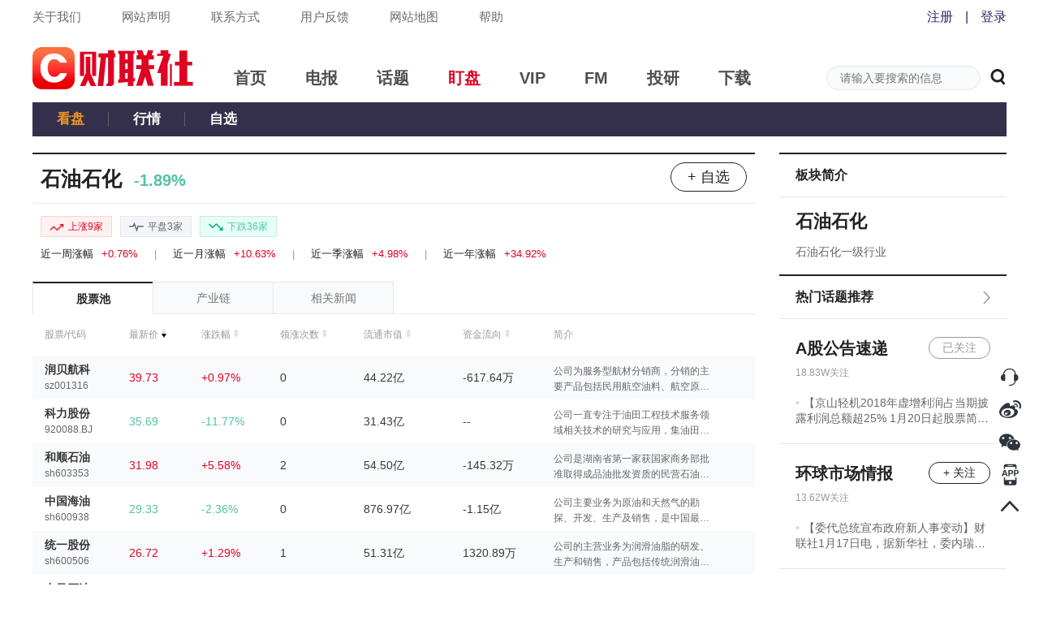

--- FILE ---
content_type: application/javascript; charset=UTF-8
request_url: https://wwwjs.cls.cn/_next/static/Kh8xHvNdajywypdDmx67w/pages/plate.js
body_size: 8582
content:
(window.webpackJsonp=window.webpackJsonp||[]).push([[50],{DN0Y:function(t,e,n){(window.__NEXT_P=window.__NEXT_P||[]).push(["/plate",function(){return n("xsbP")}])},DfSA:function(t,e,n){"use strict";var r=n("p46w"),a=n.n(r);e.a=function(){var t={};if("string"===typeof a.a.get("userInfo")&&a.a.get("userInfo")&&"undefined"!==a.a.get("userInfo"))try{t=JSON.parse(a.a.get("userInfo"))}catch(e){console.log(e)}return!!(t&&t.oauth_info&&t.oauth_info.token)}},Dqbu:function(t,e,n){"use strict";function r(){r=function(){return t};var t={},e=Object.prototype,n=e.hasOwnProperty,a=Object.defineProperty||function(t,e,n){t[e]=n.value},o="function"==typeof Symbol?Symbol:{},c=o.iterator||"@@iterator",s=o.asyncIterator||"@@asyncIterator",i=o.toStringTag||"@@toStringTag";function l(t,e,n){return Object.defineProperty(t,e,{value:n,enumerable:!0,configurable:!0,writable:!0}),t[e]}try{l({},"")}catch(I){l=function(t,e,n){return t[e]=n}}function u(t,e,n,r){var o=e&&e.prototype instanceof p?e:p,c=Object.create(o.prototype),s=new S(r||[]);return a(c,"_invoke",{value:j(t,n,s)}),c}function f(t,e,n){try{return{type:"normal",arg:t.call(e,n)}}catch(I){return{type:"throw",arg:I}}}t.wrap=u;var h={};function p(){}function d(){}function m(){}var y={};l(y,c,(function(){return this}));var v=Object.getPrototypeOf,w=v&&v(v(L([])));w&&w!==e&&n.call(w,c)&&(y=w);var g=m.prototype=p.prototype=Object.create(y);function b(t){["next","throw","return"].forEach((function(e){l(t,e,(function(t){return this._invoke(e,t)}))}))}function k(t,e){var r;a(this,"_invoke",{value:function(a,o){function c(){return new e((function(r,c){!function r(a,o,c,s){var i=f(t[a],t,o);if("throw"!==i.type){var l=i.arg,u=l.value;return u&&"object"==typeof u&&n.call(u,"__await")?e.resolve(u.__await).then((function(t){r("next",t,c,s)}),(function(t){r("throw",t,c,s)})):e.resolve(u).then((function(t){l.value=t,c(l)}),(function(t){return r("throw",t,c,s)}))}s(i.arg)}(a,o,r,c)}))}return r=r?r.then(c,c):c()}})}function j(t,e,n){var r="suspendedStart";return function(a,o){if("executing"===r)throw new Error("Generator is already running");if("completed"===r){if("throw"===a)throw o;return x()}for(n.method=a,n.arg=o;;){var c=n.delegate;if(c){var s=N(c,n);if(s){if(s===h)continue;return s}}if("next"===n.method)n.sent=n._sent=n.arg;else if("throw"===n.method){if("suspendedStart"===r)throw r="completed",n.arg;n.dispatchException(n.arg)}else"return"===n.method&&n.abrupt("return",n.arg);r="executing";var i=f(t,e,n);if("normal"===i.type){if(r=n.done?"completed":"suspendedYield",i.arg===h)continue;return{value:i.arg,done:n.done}}"throw"===i.type&&(r="completed",n.method="throw",n.arg=i.arg)}}}function N(t,e){var n=e.method,r=t.iterator[n];if(void 0===r)return e.delegate=null,"throw"===n&&t.iterator.return&&(e.method="return",e.arg=void 0,N(t,e),"throw"===e.method)||"return"!==n&&(e.method="throw",e.arg=new TypeError("The iterator does not provide a '"+n+"' method")),h;var a=f(r,t.iterator,e.arg);if("throw"===a.type)return e.method="throw",e.arg=a.arg,e.delegate=null,h;var o=a.arg;return o?o.done?(e[t.resultName]=o.value,e.next=t.nextLoc,"return"!==e.method&&(e.method="next",e.arg=void 0),e.delegate=null,h):o:(e.method="throw",e.arg=new TypeError("iterator result is not an object"),e.delegate=null,h)}function _(t){var e={tryLoc:t[0]};1 in t&&(e.catchLoc=t[1]),2 in t&&(e.finallyLoc=t[2],e.afterLoc=t[3]),this.tryEntries.push(e)}function O(t){var e=t.completion||{};e.type="normal",delete e.arg,t.completion=e}function S(t){this.tryEntries=[{tryLoc:"root"}],t.forEach(_,this),this.reset(!0)}function L(t){if(t){var e=t[c];if(e)return e.call(t);if("function"==typeof t.next)return t;if(!isNaN(t.length)){var r=-1,a=function e(){for(;++r<t.length;)if(n.call(t,r))return e.value=t[r],e.done=!1,e;return e.value=void 0,e.done=!0,e};return a.next=a}}return{next:x}}function x(){return{value:void 0,done:!0}}return d.prototype=m,a(g,"constructor",{value:m,configurable:!0}),a(m,"constructor",{value:d,configurable:!0}),d.displayName=l(m,i,"GeneratorFunction"),t.isGeneratorFunction=function(t){var e="function"==typeof t&&t.constructor;return!!e&&(e===d||"GeneratorFunction"===(e.displayName||e.name))},t.mark=function(t){return Object.setPrototypeOf?Object.setPrototypeOf(t,m):(t.__proto__=m,l(t,i,"GeneratorFunction")),t.prototype=Object.create(g),t},t.awrap=function(t){return{__await:t}},b(k.prototype),l(k.prototype,s,(function(){return this})),t.AsyncIterator=k,t.async=function(e,n,r,a,o){void 0===o&&(o=Promise);var c=new k(u(e,n,r,a),o);return t.isGeneratorFunction(n)?c:c.next().then((function(t){return t.done?t.value:c.next()}))},b(g),l(g,i,"Generator"),l(g,c,(function(){return this})),l(g,"toString",(function(){return"[object Generator]"})),t.keys=function(t){var e=Object(t),n=[];for(var r in e)n.push(r);return n.reverse(),function t(){for(;n.length;){var r=n.pop();if(r in e)return t.value=r,t.done=!1,t}return t.done=!0,t}},t.values=L,S.prototype={constructor:S,reset:function(t){if(this.prev=0,this.next=0,this.sent=this._sent=void 0,this.done=!1,this.delegate=null,this.method="next",this.arg=void 0,this.tryEntries.forEach(O),!t)for(var e in this)"t"===e.charAt(0)&&n.call(this,e)&&!isNaN(+e.slice(1))&&(this[e]=void 0)},stop:function(){this.done=!0;var t=this.tryEntries[0].completion;if("throw"===t.type)throw t.arg;return this.rval},dispatchException:function(t){if(this.done)throw t;var e=this;function r(n,r){return c.type="throw",c.arg=t,e.next=n,r&&(e.method="next",e.arg=void 0),!!r}for(var a=this.tryEntries.length-1;a>=0;--a){var o=this.tryEntries[a],c=o.completion;if("root"===o.tryLoc)return r("end");if(o.tryLoc<=this.prev){var s=n.call(o,"catchLoc"),i=n.call(o,"finallyLoc");if(s&&i){if(this.prev<o.catchLoc)return r(o.catchLoc,!0);if(this.prev<o.finallyLoc)return r(o.finallyLoc)}else if(s){if(this.prev<o.catchLoc)return r(o.catchLoc,!0)}else{if(!i)throw new Error("try statement without catch or finally");if(this.prev<o.finallyLoc)return r(o.finallyLoc)}}}},abrupt:function(t,e){for(var r=this.tryEntries.length-1;r>=0;--r){var a=this.tryEntries[r];if(a.tryLoc<=this.prev&&n.call(a,"finallyLoc")&&this.prev<a.finallyLoc){var o=a;break}}o&&("break"===t||"continue"===t)&&o.tryLoc<=e&&e<=o.finallyLoc&&(o=null);var c=o?o.completion:{};return c.type=t,c.arg=e,o?(this.method="next",this.next=o.finallyLoc,h):this.complete(c)},complete:function(t,e){if("throw"===t.type)throw t.arg;return"break"===t.type||"continue"===t.type?this.next=t.arg:"return"===t.type?(this.rval=this.arg=t.arg,this.method="return",this.next="end"):"normal"===t.type&&e&&(this.next=e),h},finish:function(t){for(var e=this.tryEntries.length-1;e>=0;--e){var n=this.tryEntries[e];if(n.finallyLoc===t)return this.complete(n.completion,n.afterLoc),O(n),h}},catch:function(t){for(var e=this.tryEntries.length-1;e>=0;--e){var n=this.tryEntries[e];if(n.tryLoc===t){var r=n.completion;if("throw"===r.type){var a=r.arg;O(n)}return a}}throw new Error("illegal catch attempt")},delegateYield:function(t,e,n){return this.delegate={iterator:L(t),resultName:e,nextLoc:n},"next"===this.method&&(this.arg=void 0),h}},t}n.d(e,"c",(function(){return o})),n.d(e,"a",(function(){return c})),n.d(e,"e",(function(){return s})),n.d(e,"b",(function(){return i})),n.d(e,"d",(function(){return l}));var a=n("bMwp").request;function o(t){return r().async((function(e){for(;;)switch(e.prev=e.next){case 0:return e.abrupt("return",a({url:"/api/subject/hotAndNewestSubject",params:t.params}));case 1:case"end":return e.stop()}}),null,null,null,Promise)}function c(t){return r().async((function(e){for(;;)switch(e.prev=e.next){case 0:return e.abrupt("return",a({url:"/api/subject/follow/".concat(t.params.id),method:"post",params:t.params}));case 1:case"end":return e.stop()}}),null,null,null,Promise)}function s(t){return r().async((function(e){for(;;)switch(e.prev=e.next){case 0:return e.abrupt("return",a({url:"/api/subject/unFollow/".concat(t.params.id),method:"delete",params:t.params}));case 1:case"end":return e.stop()}}),null,null,null,Promise)}function i(t){return r().async((function(e){for(;;)switch(e.prev=e.next){case 0:return e.abrupt("return",a({url:"/api/subject/recommend/article",params:t.params}));case 1:case"end":return e.stop()}}),null,null,null,Promise)}function l(t){return r().async((function(e){for(;;)switch(e.prev=e.next){case 0:return e.abrupt("return",a({url:"/api/subject/".concat(t.params.Subject_Id,"/article"),params:t.params}));case 1:case"end":return e.stop()}}),null,null,null,Promise)}},VhOl:function(t,e,n){"use strict";var r=n("q1tI"),a=n.n(r),o=n("/MKj"),c=n("p46w"),s=n.n(c),i=n("kRGu"),l=a.a.createElement;e.a=Object(o.b)(null,(function(t){return{handleToggleStep:function(){t(Object(i.G)({step:"login"}))}}}))((function(t){return l("div",{className:t.className?t.className:"",onClick:function(e){return function(e){void 0===s.a.get("userInfo")?t.handleToggleStep():"function"===typeof t.event&&(t.transmitEvent?t.event(e):t.event())}(e)}},t.children)}))},Y0NT:function(t,e,n){"use strict";n.r(e);var r=n("1OyB"),a=n("vuIU"),o=n("Ji7U"),c=n("md7G"),s=n("foSv"),i=n("q1tI"),l=n.n(i),u=n("OcsX"),f=l.a.createElement;function h(t){var e=function(){if("undefined"===typeof Reflect||!Reflect.construct)return!1;if(Reflect.construct.sham)return!1;if("function"===typeof Proxy)return!0;try{return Boolean.prototype.valueOf.call(Reflect.construct(Boolean,[],(function(){}))),!0}catch(t){return!1}}();return function(){var n,r=Object(s.a)(t);if(e){var a=Object(s.a)(this).constructor;n=Reflect.construct(r,arguments,a)}else n=r.apply(this,arguments);return Object(c.a)(this,n)}}var p=function(t){Object(o.a)(n,t);var e=h(n);function n(){return Object(r.a)(this,n),e.apply(this,arguments)}return Object(a.a)(n,[{key:"render",value:function(){var t="https://cdnjs.cls.cn/www/20200601/image/404.png",e="\u9875\u9762\u627e\u4e0d\u5230\u4e86";return(this.props.statusCode&&this.props.statusCode>=500||!this.props.statusCode||"undefined"===typeof this.props.statusCode)&&(t="https://cdnjs.cls.cn/www/20200601/image/500.png",e="\u670d\u52a1\u5668\u51fa\u9519\u4e86"),f("div",{className:"m-auto m-t-120 w-318"},f("img",{src:t,alt:"error"}),f("div",{className:"m-t-25 t-a-c"},f("div",{className:"f-s-12 c-999"},e),f("a",{className:"d-i-b m-t-50 w-162 h-38 f-s-14 l-h-38p c-222 t-a-c bg-c-fff b-w-1 b-s-s b-c-222 b-r-20 c-p h-c-666 h-b-c-999",href:"/"},"\u8fd4\u56de\u9996\u9875")))}}],[{key:"getInitialProps",value:function(t){var e=t.store,n=t.res,r=t.jsonPageRes,a=n?n.statusCode:r?r.status:null;return e.dispatch(Object(u.b)({chooseNav:""})),{statusCode:a}}}]),n}(l.a.Component);e.default=p},mhVL:function(t,e,n){"use strict";var r=n("rePB"),a=n("q1tI"),o=n.n(a),c=n("wd/R"),s=n.n(c),i=n("/MKj"),l=n("X9wd"),u=n("bMwp"),f=n("FaKB"),h=n("DfSA"),p=o.a.createElement;function d(t,e){var n=Object.keys(t);if(Object.getOwnPropertySymbols){var r=Object.getOwnPropertySymbols(t);e&&(r=r.filter((function(e){return Object.getOwnPropertyDescriptor(t,e).enumerable}))),n.push.apply(n,r)}return n}s.a.locale("zh-cn");e.a=Object(i.b)((function(t){return{userInfo:t.user.userInfo}}))((function(t){var e=t.userInfo||{},n=Object(a.useState)([]),o=n[0],c=n[1],s=Object(a.useState)(!0),i=s[0],m=s[1];Object(a.useEffect)((function(){i&&y()}),[]),Object(a.useEffect)((function(){i||(e&&e.oauth_info&&e.oauth_info.token&&Object(h.a)()?y():c(o.map((function(t){return function(t){for(var e=1;e<arguments.length;e++){var n=null!=arguments[e]?arguments[e]:{};e%2?d(Object(n),!0).forEach((function(e){Object(r.a)(t,e,n[e])})):Object.getOwnPropertyDescriptors?Object.defineProperties(t,Object.getOwnPropertyDescriptors(n)):d(Object(n)).forEach((function(e){Object.defineProperty(t,e,Object.getOwnPropertyDescriptor(n,e))}))}return t}({},t,{is_attention:!1})}))))}),[e.uid]);var y=function(){Object(u.request)({url:"/api/subject/hotAndNewestSubject"}).then((function(t){t&&200===t.status&&t.data&&0===t.data.errno&&t.data.data&&Array.isArray(t.data.data.hot_subjects)&&c(t.data.data.hot_subjects.slice(0,4)),m(!1)})).catch((function(t){console.log(t),m(!1)}))};return p("div",{className:"hot-subject-box"},p("div",{className:"b-t-w-2 b-t-s-s b-c-222"},p("div",{className:"p-r c-222 home-zone-nav"},p("span",{className:"f-s-16 f-w-b m-r-20"},"\u70ed\u95e8\u8bdd\u9898\u63a8\u8350"),p("a",{className:"home-zone-nav-arrow",href:"/subject"},p("img",{className:"v-a-m",src:"https://cdnjs.cls.cn/www/20200601/image/right-arrow.png",alt:"arrow"})))),p("div",{className:"b-t-w-1 b-t-s-s b-c-e6e7ea"},Array.isArray(o)&&o.map((function(t,e){return function(t,e){return p("div",{key:"".concat(t.id,"-").concat(e),className:"p-r p-t-20 p-r-20 p-b-20 p-l-20 b-b-w-1 b-b-s-s b-c-e6e7ea home-recommend-item"},p("div",{className:"clearfix m-b-6 f-s-20"},p("a",{href:"/subject/".concat(t.id),target:"_blank",rel:"noopener noreferrer",className:"f-l ma-w-150 o-h f-w-b c-222 t-o-el w-s-n link-hover"},t.name),p(l.a,{buttonStatus:t.is_attention?"follow":"unfollow",id:t.id,type:"ellipse"})),p("div",{className:"m-b-18 f-s-12 l-h-141667 c-999"},Object(f.d)(t.attention_num),"\u5173\u6ce8"),!!t.newest_article_id&&p("ul",{className:"l-h-142857"},p("li",{className:"ma-h-40 f-s-14 l-h-142857 line2 home-subject-list-article-right"},p("a",{href:"".concat(t.newest_article_external_link?t.newest_article_external_link:"/detail/".concat(t.newest_article_id)),className:"c-666 link-hover",target:"_blank",rel:"noopener noreferrer"},t.newest_article_title))))}(t,e)}))))}))},wDHD:function(t,e,n){"use strict";var r=n("q1tI"),a=n.n(r),o=n("nOHt"),c=a.a.createElement;e.a=function(t){var e=Object(o.useRouter)().query,n=Object(r.useState)(""),a=n[0],s=n[1];return Object(r.useEffect)((function(){t.coverNav?s(t.coverNav):e.type?s("quotation"===e.type||"optional"===e.type?e.type:"finance"):s("finance")}),[t.coverNav,e.type]),c("div",{className:"clearfix p-r w-100p l-h-42p t-a-c bg-c-34304b level-2-nav-box"},[{type:"finance",name:"\u770b\u76d8"},{type:"quotation",name:"\u884c\u60c5"},{type:"optional",name:"\u81ea\u9009"}].map((function(t,e){return c("h3",{key:"".concat(t.id,"-").concat(e),className:"f-l f-s-17 level-2-nav"},c("a",{href:"/".concat(t.type),className:"p-r d-b w-94 ".concat(a===t.type?"c-ef9524":"c-fff")},t.name))})))}},xsbP:function(t,e,n){"use strict";n.r(e);var r=n("1OyB"),a=n("vuIU"),o=n("JX7q"),c=n("Ji7U"),s=n("md7G"),i=n("foSv"),l=n("rePB"),u=n("q1tI"),f=n.n(u),h=n("/MKj"),p=n("8Kt/"),d=n.n(p),m=n("wd/R"),y=n.n(m),v=n("wDHD"),w=n("mhVL"),g=n("eJyV"),b=n("p4N2"),k=n("VhOl"),j=n("OcsX"),N=n("Jlt2"),_=n("00Fj"),O=n("Dqbu"),S=n("Y0NT"),L=n("bMwp"),x=f.a.createElement;function I(){I=function(){return t};var t={},e=Object.prototype,n=e.hasOwnProperty,r=Object.defineProperty||function(t,e,n){t[e]=n.value},a="function"==typeof Symbol?Symbol:{},o=a.iterator||"@@iterator",c=a.asyncIterator||"@@asyncIterator",s=a.toStringTag||"@@toStringTag";function i(t,e,n){return Object.defineProperty(t,e,{value:n,enumerable:!0,configurable:!0,writable:!0}),t[e]}try{i({},"")}catch(x){i=function(t,e,n){return t[e]=n}}function l(t,e,n,a){var o=e&&e.prototype instanceof h?e:h,c=Object.create(o.prototype),s=new O(a||[]);return r(c,"_invoke",{value:k(t,n,s)}),c}function u(t,e,n){try{return{type:"normal",arg:t.call(e,n)}}catch(x){return{type:"throw",arg:x}}}t.wrap=l;var f={};function h(){}function p(){}function d(){}var m={};i(m,o,(function(){return this}));var y=Object.getPrototypeOf,v=y&&y(y(S([])));v&&v!==e&&n.call(v,o)&&(m=v);var w=d.prototype=h.prototype=Object.create(m);function g(t){["next","throw","return"].forEach((function(e){i(t,e,(function(t){return this._invoke(e,t)}))}))}function b(t,e){var a;r(this,"_invoke",{value:function(r,o){function c(){return new e((function(a,c){!function r(a,o,c,s){var i=u(t[a],t,o);if("throw"!==i.type){var l=i.arg,f=l.value;return f&&"object"==typeof f&&n.call(f,"__await")?e.resolve(f.__await).then((function(t){r("next",t,c,s)}),(function(t){r("throw",t,c,s)})):e.resolve(f).then((function(t){l.value=t,c(l)}),(function(t){return r("throw",t,c,s)}))}s(i.arg)}(r,o,a,c)}))}return a=a?a.then(c,c):c()}})}function k(t,e,n){var r="suspendedStart";return function(a,o){if("executing"===r)throw new Error("Generator is already running");if("completed"===r){if("throw"===a)throw o;return L()}for(n.method=a,n.arg=o;;){var c=n.delegate;if(c){var s=j(c,n);if(s){if(s===f)continue;return s}}if("next"===n.method)n.sent=n._sent=n.arg;else if("throw"===n.method){if("suspendedStart"===r)throw r="completed",n.arg;n.dispatchException(n.arg)}else"return"===n.method&&n.abrupt("return",n.arg);r="executing";var i=u(t,e,n);if("normal"===i.type){if(r=n.done?"completed":"suspendedYield",i.arg===f)continue;return{value:i.arg,done:n.done}}"throw"===i.type&&(r="completed",n.method="throw",n.arg=i.arg)}}}function j(t,e){var n=e.method,r=t.iterator[n];if(void 0===r)return e.delegate=null,"throw"===n&&t.iterator.return&&(e.method="return",e.arg=void 0,j(t,e),"throw"===e.method)||"return"!==n&&(e.method="throw",e.arg=new TypeError("The iterator does not provide a '"+n+"' method")),f;var a=u(r,t.iterator,e.arg);if("throw"===a.type)return e.method="throw",e.arg=a.arg,e.delegate=null,f;var o=a.arg;return o?o.done?(e[t.resultName]=o.value,e.next=t.nextLoc,"return"!==e.method&&(e.method="next",e.arg=void 0),e.delegate=null,f):o:(e.method="throw",e.arg=new TypeError("iterator result is not an object"),e.delegate=null,f)}function N(t){var e={tryLoc:t[0]};1 in t&&(e.catchLoc=t[1]),2 in t&&(e.finallyLoc=t[2],e.afterLoc=t[3]),this.tryEntries.push(e)}function _(t){var e=t.completion||{};e.type="normal",delete e.arg,t.completion=e}function O(t){this.tryEntries=[{tryLoc:"root"}],t.forEach(N,this),this.reset(!0)}function S(t){if(t){var e=t[o];if(e)return e.call(t);if("function"==typeof t.next)return t;if(!isNaN(t.length)){var r=-1,a=function e(){for(;++r<t.length;)if(n.call(t,r))return e.value=t[r],e.done=!1,e;return e.value=void 0,e.done=!0,e};return a.next=a}}return{next:L}}function L(){return{value:void 0,done:!0}}return p.prototype=d,r(w,"constructor",{value:d,configurable:!0}),r(d,"constructor",{value:p,configurable:!0}),p.displayName=i(d,s,"GeneratorFunction"),t.isGeneratorFunction=function(t){var e="function"==typeof t&&t.constructor;return!!e&&(e===p||"GeneratorFunction"===(e.displayName||e.name))},t.mark=function(t){return Object.setPrototypeOf?Object.setPrototypeOf(t,d):(t.__proto__=d,i(t,s,"GeneratorFunction")),t.prototype=Object.create(w),t},t.awrap=function(t){return{__await:t}},g(b.prototype),i(b.prototype,c,(function(){return this})),t.AsyncIterator=b,t.async=function(e,n,r,a,o){void 0===o&&(o=Promise);var c=new b(l(e,n,r,a),o);return t.isGeneratorFunction(n)?c:c.next().then((function(t){return t.done?t.value:c.next()}))},g(w),i(w,s,"Generator"),i(w,o,(function(){return this})),i(w,"toString",(function(){return"[object Generator]"})),t.keys=function(t){var e=Object(t),n=[];for(var r in e)n.push(r);return n.reverse(),function t(){for(;n.length;){var r=n.pop();if(r in e)return t.value=r,t.done=!1,t}return t.done=!0,t}},t.values=S,O.prototype={constructor:O,reset:function(t){if(this.prev=0,this.next=0,this.sent=this._sent=void 0,this.done=!1,this.delegate=null,this.method="next",this.arg=void 0,this.tryEntries.forEach(_),!t)for(var e in this)"t"===e.charAt(0)&&n.call(this,e)&&!isNaN(+e.slice(1))&&(this[e]=void 0)},stop:function(){this.done=!0;var t=this.tryEntries[0].completion;if("throw"===t.type)throw t.arg;return this.rval},dispatchException:function(t){if(this.done)throw t;var e=this;function r(n,r){return c.type="throw",c.arg=t,e.next=n,r&&(e.method="next",e.arg=void 0),!!r}for(var a=this.tryEntries.length-1;a>=0;--a){var o=this.tryEntries[a],c=o.completion;if("root"===o.tryLoc)return r("end");if(o.tryLoc<=this.prev){var s=n.call(o,"catchLoc"),i=n.call(o,"finallyLoc");if(s&&i){if(this.prev<o.catchLoc)return r(o.catchLoc,!0);if(this.prev<o.finallyLoc)return r(o.finallyLoc)}else if(s){if(this.prev<o.catchLoc)return r(o.catchLoc,!0)}else{if(!i)throw new Error("try statement without catch or finally");if(this.prev<o.finallyLoc)return r(o.finallyLoc)}}}},abrupt:function(t,e){for(var r=this.tryEntries.length-1;r>=0;--r){var a=this.tryEntries[r];if(a.tryLoc<=this.prev&&n.call(a,"finallyLoc")&&this.prev<a.finallyLoc){var o=a;break}}o&&("break"===t||"continue"===t)&&o.tryLoc<=e&&e<=o.finallyLoc&&(o=null);var c=o?o.completion:{};return c.type=t,c.arg=e,o?(this.method="next",this.next=o.finallyLoc,f):this.complete(c)},complete:function(t,e){if("throw"===t.type)throw t.arg;return"break"===t.type||"continue"===t.type?this.next=t.arg:"return"===t.type?(this.rval=this.arg=t.arg,this.method="return",this.next="end"):"normal"===t.type&&e&&(this.next=e),f},finish:function(t){for(var e=this.tryEntries.length-1;e>=0;--e){var n=this.tryEntries[e];if(n.finallyLoc===t)return this.complete(n.completion,n.afterLoc),_(n),f}},catch:function(t){for(var e=this.tryEntries.length-1;e>=0;--e){var n=this.tryEntries[e];if(n.tryLoc===t){var r=n.completion;if("throw"===r.type){var a=r.arg;_(n)}return a}}throw new Error("illegal catch attempt")},delegateYield:function(t,e,n){return this.delegate={iterator:S(t),resultName:e,nextLoc:n},"next"===this.method&&(this.arg=void 0),f}},t}function E(t){var e=function(){if("undefined"===typeof Reflect||!Reflect.construct)return!1;if(Reflect.construct.sham)return!1;if("function"===typeof Proxy)return!0;try{return Boolean.prototype.valueOf.call(Reflect.construct(Boolean,[],(function(){}))),!0}catch(t){return!1}}();return function(){var n,r=Object(i.a)(t);if(e){var a=Object(i.a)(this).constructor;n=Reflect.construct(r,arguments,a)}else n=r.apply(this,arguments);return Object(s.a)(this,n)}}y.a.locale("zh-cn");var C=function(t){Object(c.a)(n,t);var e=E(n);function n(t){var a;return Object(r.a)(this,n),a=e.call(this,t),Object(l.a)(Object(o.a)(a),"handelChangeColumn",(function(t){a.setState({column:t}),"news"===t&&Object(N.p)({name:a.state.plateInfo.secu_name}).then((function(t){if(""!==t){var e=t[0].schema.split("id=")[1];Object(N.q)({id:e}).then((function(t){t&&t.articles&&a.setState({newsList:t.articles})})).catch((function(t){console.log("getSubjectList",t)}))}})).catch((function(t){console.log("getSubjectId",t)}))})),Object(l.a)(Object(o.a)(a),"stockTable",(function(t,e){return t&&t.length>0?x("div",null,x("table",{className:"w-100p watch-table"},x("tbody",null,x("tr",{className:"f-s-12 c-999 t-a-l"},x("th",null,"\u80a1\u7968/\u4ee3\u7801"),x("th",{onClick:function(){return a.handleChangeStockSort({column:"stock",way:"last_px"})}},x("span",{className:"c-p"},"\u6700\u65b0\u4ef7",x("img",{className:"rank-list-sort-icon ".concat(a.state.stockSort.up?" rank-list-sort-icon-sort":""),src:"https://cdnjs.cls.cn/www/20200601/image/".concat("last_px"===a.state.stockSort.way?"sort.png":"sort-default.png"),alt:"\u6392\u5e8f"}))),x("th",{onClick:function(){return a.handleChangeStockSort({column:"stock",way:"change"})}},x("span",{className:"c-p"},"\u6da8\u8dcc\u5e45",x("img",{className:"rank-list-sort-icon ".concat(a.state.stockSort.up?" rank-list-sort-icon-sort":""),src:"https://cdnjs.cls.cn/www/20200601/image/".concat("change"===a.state.stockSort.way?"sort.png":"sort-default.png"),alt:"\u6392\u5e8f"}))),x("th",{onClick:function(){return a.handleChangeStockSort({column:"stock",way:"head_num"})}},x("span",{className:"c-p"},"\u9886\u6da8\u6b21\u6570",x("img",{className:"rank-list-sort-icon ".concat(a.state.stockSort.up?" rank-list-sort-icon-sort":""),src:"https://cdnjs.cls.cn/www/20200601/image/".concat("head_num"===a.state.stockSort.way?"sort.png":"sort-default.png"),alt:"\u6392\u5e8f"}))),x("th",{onClick:function(){return a.handleChangeStockSort({column:"stock",way:"cmc"})}},x("span",{className:"c-p"},"\u6d41\u901a\u5e02\u503c",x("img",{className:"rank-list-sort-icon ".concat(a.state.stockSort.up?" rank-list-sort-icon-sort":""),src:"https://cdnjs.cls.cn/www/20200601/image/".concat("cmc"===a.state.stockSort.way?"sort.png":"sort-default.png"),alt:"\u6392\u5e8f"}))),x("th",{onClick:function(){return a.handleChangeStockSort({column:"stock",way:"fundflow"})}},x("span",{className:"c-p"},"\u8d44\u91d1\u6d41\u5411",x("img",{className:"rank-list-sort-icon ".concat(a.state.stockSort.up?" rank-list-sort-icon-sort":""),src:"https://cdnjs.cls.cn/www/20200601/image/".concat("fundflow"===a.state.stockSort.way?"sort.png":"sort-default.png"),alt:"\u6392\u5e8f"}))),x("th",null,"\u7b80\u4ecb")),t.map((function(t,e){return x("tr",{key:"".concat(t.secu_code,"-").concat(e),className:"f-s-14 c-383838"},x("td",{className:"f-w-b"},x("a",{href:"/stock?code=".concat(t.secu_code),target:"_blank",rel:"noopener noreferrer",className:"c-383838"},x("div",null,t.secu_name),x("div",{className:"f-s-12 c-666 f-w-n"},t.secu_code))),x("td",{className:Object(_.a)(t.change)},"number"===typeof t.last_px?t.last_px:"--"),x("td",{className:Object(_.a)(t.change)},"number"===typeof t.change?Object(_.i)(100*t.change):"--"),x("td",null,"number"===typeof t.head_num?t.head_num:"--"),x("td",null,"number"===typeof t.cmc?Object(_.j)(!1,!1,!1,t.cmc):"--"),x("td",null,"number"===typeof t.fundflow?Object(_.j)(!1,!1,!1,t.fundflow):"--"),x("td",{className:"f-s-12 c-666"},x("div",{className:"line2 plate-stock-introduction",title:t.assoc_desc},t.assoc_desc||"--")))}))))):x("div",{className:"f-s-12 c-666 t-a-c m-t-20 m-b-20"},"\u6682\u65e0\u6570\u636e")})),Object(l.a)(Object(o.a)(a),"industryTable",(function(t,e){return t&&t.length>0?x("div",null,x("table",{className:"w-100p watch-table"},x("tbody",null,x("tr",{className:"f-s-12 c-999 t-a-l"},x("th",null,"\u80a1\u7968/\u4ee3\u7801"),x("th",{onClick:function(){return a.handleChangeStockSort({column:"industry",way:"last_px"})}},x("span",{className:"c-p"},"\u6700\u65b0\u4ef7",x("img",{className:"rank-list-sort-icon ".concat(a.state.industrySort.up?" rank-list-sort-icon-sort":""),src:"https://cdnjs.cls.cn/www/20200601/image/".concat("last_px"===a.state.industrySort.way?"sort.png":"sort-default.png"),alt:"\u6392\u5e8f"}))),x("th",{onClick:function(){return a.handleChangeStockSort({column:"industry",way:"change"})}},x("span",{className:"c-p"},"\u6da8\u8dcc\u5e45",x("img",{className:"rank-list-sort-icon ".concat(a.state.industrySort.up?" rank-list-sort-icon-sort":""),src:"https://cdnjs.cls.cn/www/20200601/image/".concat("change"===a.state.industrySort.way?"sort.png":"sort-default.png"),alt:"\u6392\u5e8f"}))),x("th",{onClick:function(){return a.handleChangeStockSort({column:"industry",way:"head_num"})}},x("span",{className:"c-p"},"\u9886\u6da8\u6b21\u6570",x("img",{className:"rank-list-sort-icon ".concat(a.state.industrySort.up?" rank-list-sort-icon-sort":""),src:"https://cdnjs.cls.cn/www/20200601/image/".concat("head_num"===a.state.industrySort.way?"sort.png":"sort-default.png"),alt:"\u6392\u5e8f"}))),x("th",{onClick:function(){return a.handleChangeStockSort({column:"industry",way:"cmc"})}},x("span",{className:"c-p"},"\u6d41\u901a\u5e02\u503c",x("img",{className:"rank-list-sort-icon ".concat(a.state.industrySort.up?" rank-list-sort-icon-sort":""),src:"https://cdnjs.cls.cn/www/20200601/image/".concat("cmc"===a.state.industrySort.way?"sort.png":"sort-default.png"),alt:"\u6392\u5e8f"}))),x("th",{onClick:function(){return a.handleChangeStockSort({column:"industry",way:"fundflow"})}},x("span",{className:"c-p"},"\u8d44\u91d1\u6d41\u5411",x("img",{className:"rank-list-sort-icon ".concat(a.state.industrySort.up?" rank-list-sort-icon-sort":""),src:"https://cdnjs.cls.cn/www/20200601/image/".concat("fundflow"===a.state.industrySort.way?"sort.png":"sort-default.png"),alt:"\u6392\u5e8f"}))),x("th",null,"\u7b80\u4ecb")),t.map((function(t,e){return x(u.Fragment,{key:"".concat(t.industry_name,"-").concat(e)},x("tr",{className:"f-s-15 c-fff watch-table-th"},x("td",{colSpan:"7"},x("div",{className:"watch-table-industry-name"},t.industry_name))),t.stocks.map((function(t,e){return x("tr",{key:"".concat(t.secu_code,"-").concat(e),className:"f-s-14 c-383838"},x("td",{className:"f-w-b"},x("a",{href:"/stock?code=".concat(t.secu_code),target:"_blank",rel:"noopener noreferrer",className:"c-383838"},x("div",null,t.secu_name),x("div",{className:"f-s-12 c-666 f-w-n"},t.secu_code))),x("td",{className:Object(_.a)(t.change)},"number"===typeof t.last_px?t.last_px:"--"),x("td",{className:Object(_.a)(t.change)},"number"===typeof t.change?Object(_.i)(100*t.change):"--"),x("td",null,"number"===typeof t.head_num?t.head_num:"--"),x("td",null,"number"===typeof t.cmc?Object(_.j)(!1,!1,!1,t.cmc):"--"),x("td",null,"number"===typeof t.fundflow?Object(_.j)(!1,!1,!1,t.fundflow):"--"),x("td",{className:"f-s-12 c-666"},x("div",{className:"line2 plate-stock-introduction",title:t.assoc_desc},t.assoc_desc)))})))}))))):x("div",{className:"f-s-12 c-666 t-a-c m-t-20 m-b-20"},"\u6682\u65e0\u6570\u636e")})),a.state={column:"stock",plateInfo:{},stockPoolList:[],stockSort:{way:"last_px",up:!1},industrySort:{way:"last_px",up:!1},industryList:[],newsList:[],newsListError:{errno:200,errorMessage:""},optionalStockList:[],error:{errno:0}},a}return Object(a.a)(n,[{key:"componentDidMount",value:function(){this.props.query.code&&(this.handleGetBlockInfo(),this.handleGetBlockStockList({way:"last_px",rever:1}),this.handleGetIndustry({way:"last_px",rever:1}))}},{key:"componentDidUpdate",value:function(t){var e=this.props.userInfo&&this.props.userInfo.oauth_info?this.props.userInfo.oauth_info.token:"";(t.userInfo&&t.userInfo.oauth_info?t.userInfo.oauth_info.token:"")!==e&&this.handleGetOptionalLis()}},{key:"handleGetBlockInfo",value:function(){var t=this;Object(L.request)({url:encodeURI("/web_quote/plate/info"),params:{secu_code:this.props.query.code}}).then((function(e){e&&e.data&&200==e.data.code&&e.data.data&&t.setState({plateInfo:e.data.data,error:{errno:0}})})).catch((function(t){console.log("\u83b7\u53d6\u677f\u5757\u7b80\u4ecb",t)}))}},{key:"handleGetBlockStockList",value:function(t){var e=this;Object(L.request)({url:encodeURI("/web_quote/plate/stocks"),params:{secu_code:this.props.query.code,way:t.way,rever:t.rever}}).then((function(t){t&&t.data&&200==t.data.code&&t.data.data?e.setState({stockPoolList:t.data.data.stocks||[],error:{errno:0}}):e.setState({error:{errno:404}})})).catch((function(t){console.log("\u80a1\u7968\u6c60",t)}))}},{key:"handleGetIndustry",value:function(t){var e=this;Object(L.request)({url:encodeURI("/web_quote/plate/industry"),params:{secu_code:this.props.query.code,way:t.way,rever:t.rever}}).then((function(t){t&&t.data&&200==t.data.code&&t.data.data?e.setState({industryList:t.data.data||[]}):e.setState({error:{errno:404}})})).catch((function(t){console.log("\u4ea7\u4e1a\u94fe",t)}))}},{key:"handleGetOptionalLis",value:function(){var t=this;Object(N.k)().then((function(e){e&&t.setState({optionalStockList:e.stocks?e.stocks:[]})})).catch((function(t){console.log("getOptionalList",t)}))}},{key:"handleChangeStockSort",value:function(t){if("stock"===t.column){var e=this.state.stockSort,n=e.up,r=e.way;this.handleGetBlockStockList({way:t.way,rever:t.way===r?n?1:0:1}),this.setState({stockSort:{way:t.way,up:t.way===r&&!n}})}if("industry"===t.column){var a=this.state.industrySort,o=a.up,c=a.way;this.handleGetIndustry({way:t.way,rever:t.way===c?o?1:0:1}),this.setState({industrySort:{way:t.way,up:t.way===c&&!o}})}}},{key:"handleUpdateOptional",value:function(t,e){var n=this,r=this.props.userInfo.oauth_info&&this.props.userInfo.oauth_info.token;this.props.userInfo.uid;r&&Object(N.k)().then((function(a){if(a){var o,c=a.stocks?a.stocks:[];"add"===e?c.push(t):"delete"===e&&c.splice(c.indexOf(t),1),Object(N.e)({data:Object(l.a)({},"add"===e?"stock_code":"stockCodes",t),params:(o={},Object(l.a)(o,"add"===e?"stock_code":"stockCodes",t),Object(l.a)(o,"token",r),o),type:e}).then((function(t){n.setState({optionalStockList:c})})).catch((function(t){console.log("followOrUnfollowStock",t)}))}})).catch((function(t){console.log("getOptionalList",t)}))}},{key:"handleGetMoreNewsList",value:function(){var t=this;Object(N.p)({name:this.state.plateInfo.secu_name}).then((function(e){if(""!==e){var n=e[0].schema.split("id=")[1],r=t.state.newsList.length?t.state.newsList[t.state.newsList.length-1].article_time:parseInt((new Date).getTime()/1e3,10);Object(O.d)({params:{Subject_Id:n,last_article_time:r,rn:20}}).then((function(e){e&&200===e.status&&e.data&&0===e.data.errno&&e.data.data&&e.data.data.length>0&&t.setState({newsList:t.state.newsList.concat(e.data.data),newsListError:{errno:e.data.data.length<20?600:200,errorMessage:e.data.data.length<20?"\u5df2\u7ecf\u52a0\u8f7d\u5230\u6700\u540e\u4e86":""}})})).catch((function(t){console.log("doSubjectDetailList",t)}))}})).catch((function(t){console.log("getSubjectId",t)}))}},{key:"render",value:function(){var t=this;return this.state.error.errno>400&&this.state.error.errno<600?x(S.default,{statusCode:this.state.error.errno}):x(f.a.Fragment,null,x(d.a,null,x("title",null,this.state.plateInfo&&"undefined"!==typeof this.state.plateInfo.secu_name?this.state.plateInfo.secu_name:"",this.props.query.code?"(".concat(this.props.query.code,")"):"")),x("div",{className:"m-auto w-1200"},x(v.a,null),x("div",{className:"clearfix p-t-20 p-b-30 w-100p"},x("div",{className:"f-l w-890"},x("div",{className:"clearfix m-b-15 c-222 stock-detail"},x("span",{className:"f-s-25 f-w-b m-r-15"},this.state.plateInfo.secu_name),"number"===typeof this.state.plateInfo.change?x("span",{className:"f-s-20 f-w-b ".concat(this.state.plateInfo.change>0?"c-de0422":0===this.state.plateInfo.change?"c-222":"c-52c2a3")},Object(_.i)(100*this.state.plateInfo.change)):"--",x("div",{className:"f-r"},this.state.optionalStockList.indexOf(this.props.query.code)>-1?x(k.a,{className:"p-t-2 p-r-20 p-b-2 p-l-20 f-s-18 l-h-166667 t-a-c c-999 b-r-20 b-w-1 b-s-s b-c-999 c-p",event:function(){return t.handleUpdateOptional(t.props.query.code,"delete")}},"- \u81ea\u9009"):x(k.a,{className:"p-t-2 p-r-20 p-b-2 p-l-20 f-s-18 l-h-166667 t-a-c c-222 b-r-20 b-w-1 b-s-s b-c-222 c-p h-c-fff h-bg-c-de0422 h-b-c-de0422",event:function(){return t.handleUpdateOptional(t.props.query.code,"add")}},"+ \u81ea\u9009"))),this.state.plateInfo&&x("div",{className:"f-s-12 m-b-20 plate-column-box"},x("span",{className:"clearfix c-de0422 b-c-f9d5d5 bg-c-fff1f1 plate-up-and-down"},x("img",{className:"plate-up-and-down-icon",src:"https://cdnjs.cls.cn/www/20200601/image/plate-up.png",alt:"\u4e0a\u6da8"}),"\u4e0a\u6da8",x("span",{className:"f-r"},this.state.plateInfo.up_num,"\u5bb6")),x("span",{className:"clearfix c-666 b-c-e6e7ea bg-c-f4f5fa plate-up-and-down"},x("img",{className:"plate-up-and-down-icon",src:"https://cdnjs.cls.cn/www/20200601/image/plate-fair.png",alt:"\u5e73\u76d8"}),"\u5e73\u76d8",x("span",{className:"f-r"},this.state.plateInfo.flat_num,"\u5bb6")),x("span",{className:"clearfix c-52c2a3 b-c-cae9e1 bg-c-e5fff8 plate-up-and-down"},x("img",{className:"plate-up-and-down-icon",src:"https://cdnjs.cls.cn/www/20200601/image/plate-down.png",alt:"\u4e0b\u8dcc"}),"\u4e0b\u8dcc",x("span",{className:"f-r"},this.state.plateInfo.down_num,"\u5bb6"))),this.state.plateInfo&&x("div",{className:"f-s-13 c-222 m-b-25 plate-up-list plate-column-box"},x("span",null,"\u8fd1\u4e00\u5468\u6da8\u5e45"),x("span",{className:this.state.plateInfo.week_change>0?"c-de0422":"c-52c2a3"},"number"===typeof this.state.plateInfo.week_change?Object(_.i)(100*this.state.plateInfo.week_change):"--"),x("span",{className:"c-999"},"|"),x("span",null,"\u8fd1\u4e00\u6708\u6da8\u5e45"),x("span",{className:this.state.plateInfo.month_change>0?"c-de0422":"c-52c2a3"},"number"===typeof this.state.plateInfo.month_change?Object(_.i)(100*this.state.plateInfo.month_change):"--"),x("span",{className:"c-999"},"|"),x("span",null,"\u8fd1\u4e00\u5b63\u6da8\u5e45"),x("span",{className:this.state.plateInfo.quarter_change>0?"c-de0422":"c-52c2a3"},"number"===typeof this.state.plateInfo.quarter_change?Object(_.i)(100*this.state.plateInfo.quarter_change):"--"),x("span",{className:"c-999"},"|"),x("span",null,"\u8fd1\u4e00\u5e74\u6da8\u5e45"),x("span",{className:this.state.plateInfo.year_change>0?"c-de0422":"c-52c2a3"},"number"===typeof this.state.plateInfo.year_change?Object(_.i)(100*this.state.plateInfo.year_change):"--")),x("div",{className:"clearfix w-100p f-s-14 c-747474 toggle-nav-box"},x("div",{className:"stock"===this.state.column?"toggle-nav-active":"",onClick:function(){return t.handelChangeColumn("stock")}},"\u80a1\u7968\u6c60"),Array.isArray(this.state.industryList)&&this.state.industryList.length>0&&x("div",{className:"industry"===this.state.column?"toggle-nav-active":"",onClick:function(){return t.handelChangeColumn("industry")}},"\u4ea7\u4e1a\u94fe"),x("div",{className:"news"===this.state.column?"toggle-nav-active":"",onClick:function(){"news"!==t.state.column&&t.handelChangeColumn("news")}},"\u76f8\u5173\u65b0\u95fb")),"stock"===this.state.column&&x("div",null,this.stockTable(this.state.stockPoolList)),"industry"===this.state.column&&x("div",null,this.industryTable(this.state.industryList)),"news"===this.state.column&&x("div",null,this.state.newsList&&this.state.newsList.length>0?x("div",null,x(g.a,{type:"subject",list:this.state.newsList}),x(b.a,{status:this.state.newsListError,clickEvent:function(){t.handleGetMoreNewsList()}})):x("div",{className:"f-s-12 c-666 t-a-c m-t-20"},"\u6682\u65e0\u6570\u636e"))),x("div",{className:"f-r w-280"},x("div",{className:"b-t-w-2 b-t-s-s b-c-222"},x("div",{className:"p-r c-222 home-zone-nav"},x("span",{className:"f-s-16 f-w-b m-r-20"},"\u677f\u5757\u7b80\u4ecb"))),x("div",{className:"b-t-w-1 b-t-s-s b-c-e6e7ea plate-right-name-box"},x("div",{className:"f-s-22 c-222 f-w-b plate-right-name"},this.state.plateInfo.secu_name),x("div",{className:"f-s-14 c-666 plate-right-desc"},this.state.plateInfo.desc)),x(w.a,null)))))}}],[{key:"getInitialProps",value:function(t){var e,n;return I().async((function(r){for(;;)switch(r.prev=r.next){case 0:return e=t.store,n=t.query,e.dispatch(Object(j.b)({chooseNav:"finance"})),r.abrupt("return",{query:n});case 3:case"end":return r.stop()}}),null,null,null,Promise)}}]),n}(u.Component);e.default=Object(h.b)((function(t){return{userInfo:t.user.userInfo}}))(C)}},[["DN0Y",0,1,2,3,4,5,6,7,8,9,10,11,13,12,14]]]);